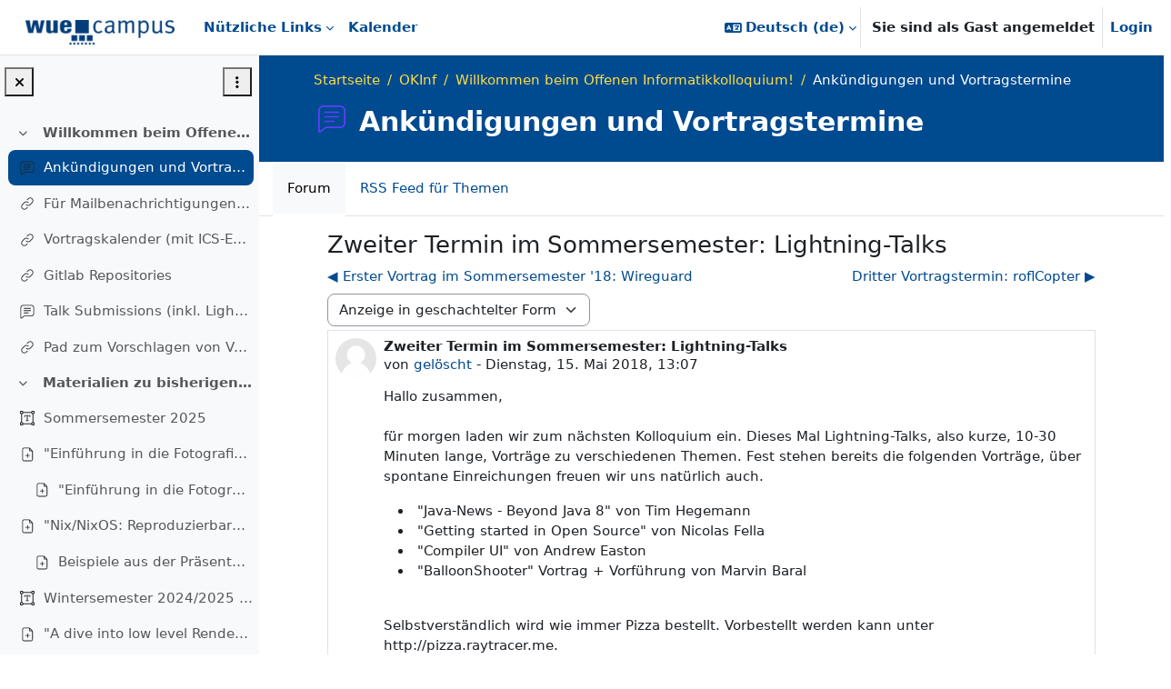

--- FILE ---
content_type: image/svg+xml
request_url: https://wuecampus.uni-wuerzburg.de/moodle/theme/image.php/wue_union/label/1764297182/monologo
body_size: 710
content:
<svg width="24" height="24" viewBox="0 0 24 24" fill="none" xmlns="http://www.w3.org/2000/svg" preserveAspectRatio="xMinYMid meet">
<path d="M8.00391 8.49805C8.00391 8.2219 8.22776 7.99805 8.50391 7.99805L15.5085 7.99805C15.7847 7.99805 16.0085 8.22191 16.0085 8.49805C16.0085 8.52777 16.006 8.55689 16.001 8.5852V10.3735C16.001 10.6496 15.7771 10.8735 15.501 10.8735C15.2248 10.8735 15.001 10.6496 15.001 10.3735V8.99805H12.5V14.9988H13.5C13.7761 14.9988 14 15.2226 14 15.4988C14 15.7749 13.7761 15.9988 13.5 15.9988H10.5C10.2239 15.9988 10 15.7749 10 15.4988C10 15.2226 10.2239 14.9988 10.5 14.9988H11.5V8.99805H9.00391V10.3735C9.00391 10.6496 8.78005 10.8735 8.50391 10.8735C8.22776 10.8735 8.00391 10.6496 8.00391 10.3735V8.49805Z" fill="#212529"/>
<path fill-rule="evenodd" clip-rule="evenodd" d="M3 2.50012C2.72386 2.50012 2.5 2.72398 2.5 3.00012V6.00012C2.5 6.27626 2.72386 6.50012 3 6.50012H4V17.4999H3C2.72386 17.4999 2.5 17.7237 2.5 17.9999V20.9999C2.5 21.276 2.72386 21.4999 3 21.4999H6C6.27614 21.4999 6.5 21.276 6.5 20.9999V19.9999H17.5V20.9999C17.5 21.276 17.7239 21.4999 18 21.4999H21C21.2761 21.4999 21.5 21.276 21.5 20.9999V17.9999C21.5 17.7237 21.2761 17.4999 21 17.4999H19.9998V6.50012H21C21.2761 6.50012 21.5 6.27626 21.5 6.00012V3.00012C21.5 2.72398 21.2761 2.50012 21 2.50012H18C17.7239 2.50012 17.5 2.72398 17.5 3.00012V4.00012H6.5V3.00012C6.5 2.72398 6.27614 2.50012 6 2.50012H3ZM6.5 5.00012V6.00012C6.5 6.27626 6.27614 6.50012 6 6.50012H5V17.4999H6C6.27614 17.4999 6.5 17.7237 6.5 17.9999V18.9999H17.5V17.9999C17.5 17.7237 17.7239 17.4999 18 17.4999H18.9998V6.50012H18C17.7239 6.50012 17.5 6.27626 17.5 6.00012V5.00012H6.5ZM3.5 5.50012V3.50012H5.5V5.50012H3.5ZM3.5 20.4999V18.4999H5.5V20.4999H3.5ZM18.5 3.50012V5.50012H20.5V3.50012H18.5ZM18.5 20.4999V18.4999H20.5V20.4999H18.5Z" fill="#212529"/>
</svg>
